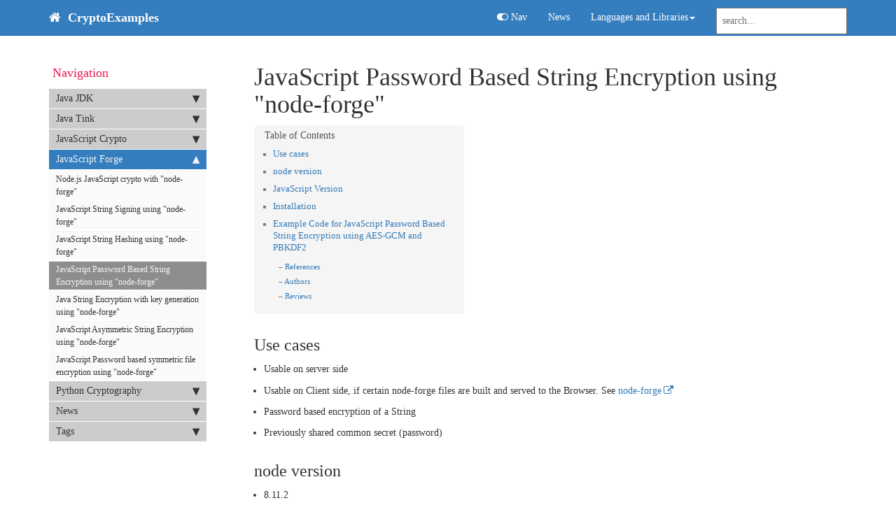

--- FILE ---
content_type: text/html; charset=utf-8
request_url: https://www.cryptoexamples.com/javascript_forge_string_encryption_password_based_symmetric.html
body_size: 6053
content:
<!DOCTYPE html>
<html>
<head>
    <meta charset="utf-8">
<meta http-equiv="X-UA-Compatible" content="IE=edge">
<meta name="viewport" content="width=device-width, initial-scale=1">
<meta name="description" content="Password based string encryption in JavaScript">
<meta name="keywords" content="JavaScriptNode.jsnode-forgeAESGCMPBKDF2SaltAEAD,  sample">
<title>JavaScript Password Based String Encryption using "node-forge" | CryptoExamples</title>
<link rel="stylesheet" href="css/syntax.css">

<link rel="stylesheet" type="text/css" href="https://maxcdn.bootstrapcdn.com/font-awesome/4.7.0/css/font-awesome.min.css">

<link rel="stylesheet" type="text/css" href="css/system-font.css">
<!--<link rel="stylesheet" type="text/css" href="css/bootstrap.min.css">-->
<!--<link rel="stylesheet" href="css/modern-business.css">-->
<!-- Latest compiled and minified CSS -->
<link rel="stylesheet" href="https://maxcdn.bootstrapcdn.com/bootstrap/3.3.7/css/bootstrap.min.css" integrity="sha384-BVYiiSIFeK1dGmJRAkycuHAHRg32OmUcww7on3RYdg4Va+PmSTsz/K68vbdEjh4u" crossorigin="anonymous">
<link rel="stylesheet" href="css/customstyles.css">
<link rel="stylesheet" href="css/boxshadowproperties.css">
<!-- most color styles are extracted out to here -->
<link rel="stylesheet" href="css/theme-blue.css">


<script src="https://cdnjs.cloudflare.com/ajax/libs/jquery/2.1.4/jquery.min.js"></script>

<script src="https://cdnjs.cloudflare.com/ajax/libs/jquery-cookie/1.4.1/jquery.cookie.min.js"></script>
<script src="js/jquery.navgoco.min.js"></script>


<!-- Latest compiled and minified JavaScript -->
<script src="https://maxcdn.bootstrapcdn.com/bootstrap/3.3.7/js/bootstrap.min.js" integrity="sha384-Tc5IQib027qvyjSMfHjOMaLkfuWVxZxUPnCJA7l2mCWNIpG9mGCD8wGNIcPD7Txa" crossorigin="anonymous"></script>
<!-- Anchor.js -->
<script src="https://cdnjs.cloudflare.com/ajax/libs/anchor-js/2.0.0/anchor.min.js"></script>
<script src="js/toc.js"></script>
<script src="js/customscripts.js"></script>

<link rel="shortcut icon" href="images/favicon.ico">
<link rel="apple-touch-icon" sizes="144x144" href="images/apple-touch-icon.png">
<link rel="icon" type="image/png" sizes="32x32" href="images/favicon-32x32.png">
<link rel="icon" type="image/png" sizes="16x16" href="images/favicon-16x16.png">
<link rel="manifest" href="images/site.webmanifest">
<link rel="mask-icon" href="images/safari-pinned-tab.svg" color="#5bbad5">
<meta name="apple-mobile-web-app-title" content="CryptoExamples">
<meta name="application-name" content="CryptoExamples">
<meta name="msapplication-TileColor" content="#da532c">
<meta name="theme-color" content="#ffffff">

<!-- HTML5 Shim and Respond.js IE8 support of HTML5 elements and media queries -->
<!-- WARNING: Respond.js doesn't work if you view the page via file:// -->
<!--[if lt IE 9]>
<script src="https://oss.maxcdn.com/libs/html5shiv/3.7.0/html5shiv.js"></script>
<script src="https://oss.maxcdn.com/libs/respond.js/1.4.2/respond.min.js"></script>
<![endif]-->

<link rel="alternate" type="application/rss+xml" title="CryptoExamples" href="http://cryptoexamples.com/feed.xml">

    <script>
        $(document).ready(function() {
            // Initialize navgoco with default options
            $("#mysidebar").navgoco({
                caretHtml: '',
                accordion: true,
                openClass: 'active', // open
                save: false, // leave false or nav highlighting doesn't work right
                cookie: {
                    name: 'navgoco',
                    expires: false,
                    path: '/'
                },
                slide: {
                    duration: 400,
                    easing: 'swing'
                }
            });

            $("#collapseAll").click(function(e) {
                e.preventDefault();
                $("#mysidebar").navgoco('toggle', false);
            });

            $("#expandAll").click(function(e) {
                e.preventDefault();
                $("#mysidebar").navgoco('toggle', true);
            });

        });

    </script>
    <script>
        $(function () {
            $('[data-toggle="tooltip"]').tooltip()
        })
    </script>
    <script>
        $(document).ready(function() {
            $("#tg-sb-link").click(function() {
                $("#tg-sb-sidebar").toggle();
                $("#tg-sb-content").toggleClass('col-md-9');
                $("#tg-sb-content").toggleClass('col-md-12');
                $("#tg-sb-icon").toggleClass('fa-toggle-on');
                $("#tg-sb-icon").toggleClass('fa-toggle-off');
            });
        });
    </script>
    

</head>
<body>
<!-- Navigation -->
<nav class="navbar navbar-inverse navbar-static-top">
    <div class="container topnavlinks">
        <div class="navbar-header">
            <button type="button" class="navbar-toggle" data-toggle="collapse" data-target="#bs-example-navbar-collapse-1">
                <span class="sr-only">Toggle navigation</span>
                <span class="icon-bar"></span>
                <span class="icon-bar"></span>
                <span class="icon-bar"></span>
            </button>
            <a class="fa fa-home fa-lg navbar-brand" href="index.html">&nbsp;<span class="projectTitle"> CryptoExamples</span></a>
        </div>
        <div class="collapse navbar-collapse" id="bs-example-navbar-collapse-1">
            <ul class="nav navbar-nav navbar-right">
                <!-- toggle sidebar button -->
                <li><a id="tg-sb-link" href="#"><i id="tg-sb-icon" class="fa fa-toggle-on"></i> Nav</a></li>
                <!-- entries without drop-downs appear here -->




                
                
                
                <li><a href="news">News</a></li>
                
                
                
                <!-- entries with drop-downs appear here -->
                <!-- conditional logic to control which topnav appears for the audience defined in the configuration file.-->
                
                
                <li class="dropdown">
                    <a href="#" class="dropdown-toggle" data-toggle="dropdown">Languages and Libraries<b class="caret"></b></a>
                    <ul class="dropdown-menu">
                        
                        <!-- autofill languages and libraries -->
                            
                            
                                
                            
                                
                                    
                                    
                                    
                                    
                                    
                                        
                                            <li><a href="/java_landing_page.html">Java Crypto with JDK</a></li>
                                        
                                    
                                    
                                    
                                    
                                    
                                    
                                    
                                    
                                    
                                    
                                    
                                    
                                
                            
                                
                                    
                                    
                                    
                                    
                                    
                                    
                                    
                                        
                                            <li><a href="/java_tink_landing_page.html">Java Crypto with Google Tink</a></li>
                                        
                                    
                                    
                                
                            
                                
                                    
                                    
                                    
                                    
                                    
                                        
                                            <li><a href="/javascript_landing_page.html">Node.js JavaScript crypto with Nodes native "Crypto" Library</a></li>
                                        
                                    
                                    
                                    
                                    
                                    
                                    
                                    
                                    
                                    
                                    
                                    
                                    
                                
                            
                                
                                    
                                    
                                    
                                    
                                    
                                    
                                    
                                    
                                    
                                    
                                    
                                    
                                    
                                    
                                    
                                        
                                            <li><a href="/javascript_landing_page_forge.html">Node.js JavaScript crypto with "node-forge"</a></li>
                                        
                                    
                                    
                                
                            
                                
                                    
                                    
                                    
                                    
                                    
                                    
                                
                            
                                
                                    
                                    
                                    
                                    
                                    
                                    
                                    
                                    
                                    
                                        
                                            <li><a href="/python_cryptography_landing_page.html">Python with Cryptography</a></li>
                                        
                                    
                                    
                                    
                                    
                                    
                                    
                                    
                                    
                                    
                                    
                                
                            
                                
                                    
                                    
                                    
                                    
                                    
                                    
                                    
                                    
                                    
                                    
                                    
                                    
                                    
                                    
                                    
                                    
                                
                            
                        
                    </ul>
                </li>
                
                
                
                <!--comment out this block if you want to hide search-->
                <li>
                    <!--start search-->
                    <div id="search-demo-container">
                        <input type="text" id="search-input" placeholder="search...">
                        <ul id="results-container"></ul>
                    </div>
                    <script src="js/jekyll-search.js" type="text/javascript"></script>
                    <script type="text/javascript">
                            SimpleJekyllSearch.init({
                                searchInput: document.getElementById('search-input'),
                                resultsContainer: document.getElementById('results-container'),
                                dataSource: 'search.json',
                                searchResultTemplate: '<li><a href="{url}" title="JavaScript Password Based String Encryption using &quot;node-forge&quot;">{title}</a></li>',
                    noResultsText: 'No results found.',
                            limit: 10,
                            fuzzy: true,
                    })
                    </script>
                    <!--end search-->
                </li>
            </ul>
        </div>
        </div>
        <!-- /.container -->
</nav>

<!-- Page Content -->
<div class="container">
  <div id="main">
    <!-- Content Row -->
    <div class="row">
        
        
            <!-- Sidebar Column -->
            <div class="col-md-3" id="tg-sb-sidebar">
                
<ul id="mysidebar" class="nav">
    <li class="sidebarTitle">Navigation</li>
    
    
    
    
    <li class="deactive">
        <a href="#">Java JDK</a>
        <ul>
            
            
            
            <li><a href="/java_landing_page.html" >Java Crypto with JDK</a></li>
            
            
            
            <li><a href="/java_string_sign.html" >Java String Signing using JDK</a></li>
            
            
            
            <li><a href="/java_string_hash.html" >Java String Hashing using JDK</a></li>
            
            
            
            <li><a href="/java_string_encryption_password_based_symmetric.html" >Java Password Based String Encryption using JDK</a></li>
            
            
            
            <li><a href="/java_string_encryption_key_based_symmetric.html" >Java String Encryption with key generation using JDK</a></li>
            
            
            
            <li><a href="/java_asymmetric_string_encryption.html" >Java Asymmetric String Encryption using JDK</a></li>
            
            
            
            <li><a href="/java_file_encryption_symmetric_password_based.html" >Java Password based symmetric file encryption using JDK</a></li>
            
            
        </ul>
    </li>
    
    
    
    <li class="deactive">
        <a href="#">Java Tink</a>
        <ul>
            
            
            
            <li><a href="/java_tink_landing_page.html" >Java Crypto with Google Tink</a></li>
            
            
            
            <li><a href="/java_tink_string_sign.html" >Java String Signing using Google Tink</a></li>
            
            
            
            <li><a href="/java_tink_string_encryption_key_based_symmetric.html" >Java String Encryption with key generation using Google Tink</a></li>
            
            
        </ul>
    </li>
    
    
    
    <li class="deactive">
        <a href="#">JavaScript Crypto</a>
        <ul>
            
            
            
            <li><a href="/javascript_landing_page.html" >Node.js JavaScript crypto with Nodes native "Crypto" Library</a></li>
            
            
            
            <li><a href="/javascript_string_sign.html" >JavaScript String Signing using Nodes native "Crypto" Library</a></li>
            
            
            
            <li><a href="/javascript_string_hash.html" >JavaScript String Hashing using Nodes native "Crypto" Library</a></li>
            
            
            
            <li><a href="/javascript_string_encryption_password_based_symmetric.html" >JavaScript Password Based String Encryption using Nodes native "Crypto" Library</a></li>
            
            
            
            <li><a href="/javascript_string_encryption_key_based_symmetric.html" >Java String Encryption with key generation using Nodes native "Crypto" Library</a></li>
            
            
            
            <li><a href="/javascript_asymmetric_string_encryption.html" >JavaScript Asymmetric String Encryption using Nodes native "Crypto" Library</a></li>
            
            
            
            <li><a href="/javascript_file_encryption_symmetric_password_based.html" >JavaScript Password based symmetric file encryption using Nodes native "Crypto" Library</a></li>
            
            
        </ul>
    </li>
    
    
    
    <li class="deactive">
        <a href="#">JavaScript Forge</a>
        <ul>
            
            
            
            <li><a href="/javascript_landing_page_forge.html" >Node.js JavaScript crypto with "node-forge"</a></li>
            
            
            
            <li><a href="/javascript_forge_string_sign.html" >JavaScript String Signing using "node-forge"</a></li>
            
            
            
            <li><a href="/javascript_forge_string_hash.html" >JavaScript String Hashing using "node-forge"</a></li>
            
            
            
            <li class="active"><a href="/javascript_forge_string_encryption_password_based_symmetric.html" >JavaScript Password Based String Encryption using "node-forge"</a></li>
            
            
            
            <li><a href="/javascript_forge_string_encryption_key_based_symmetric.html" >Java String Encryption with key generation using "node-forge"</a></li>
            
            
            
            <li><a href="/javascript_forge_asymmetric_string_encryption.html" >JavaScript Asymmetric String Encryption using "node-forge"</a></li>
            
            
            
            <li><a href="/javascript_forge_file_encryption_symmetric_password_based.html" >JavaScript Password based symmetric file encryption using "node-forge"</a></li>
            
            
        </ul>
    </li>
    
    
    
    
    
    <li class="deactive">
        <a href="#">Python Cryptography</a>
        <ul>
            
            
            
            <li><a href="/python_cryptography_landing_page.html" >Python with Cryptography</a></li>
            
            
            
            <li><a href="/python_cryptography_symmetric_string_encryption_password_based.html" >Python Symmetric Password Based String Encryption using Cryptography</a></li>
            
            
            
            <li><a href="/python_cryptography_symmetric_string_encryption_key_based.html" >Python Symmetric String Encryption with key generation using Cryptography</a></li>
            
            
            
            <li><a href="/python_cryptography_symmetric_file_encryption_password_based.html" >Python Symmetric Password Based File Encryption using Cryptography</a></li>
            
            
            
            <li><a href="/python_cryptography_string_signature_rsa.html" >Python String Signing using Cryptography</a></li>
            
            
            
            <li><a href="/python_cryptography_asymmetric_string_encryption.html" >Python Asymmetric String Encryption using Cryptography</a></li>
            
            
            
            <li><a href="/python_cryptography_asymmetric_key_storage.html" >Python Asymmetric Key Storage using Cryptography</a></li>
            
            
            
            <li><a href="/python_cryptography_string_hash.html" >Python String Hashing using Cryptography</a></li>
            
            
        </ul>
    </li>
    
    
    
    
    
    
    
    
    
    
    
    
    
    
    
    
    <li class="deactive">
        <a href="#">News</a>
        <ul>
            
            
            
            <li><a href="/news_archive.html" >News Archive</a></li>
            
            
            
            <li><a href="/news.html" >Latest News</a></li>
            
            
        </ul>
    </li>
    
    
    
    
    
    <li class="deactive">
        <a href="#">Tags</a>
        <ul>
            
            
            
            <li><a href="/tag_Salt.html" >Salt pages</a></li>
            
            
            
            <li><a href="/tag_news.html" >News</a></li>
            
            
            
            <li><a href="/tag_PBKDF2.html" >PBKDF2 pages</a></li>
            
            
            
            <li><a href="/tag_Java.html" >Java pages</a></li>
            
            
            
            <li><a href="/tag_GCM.html" >GCM pages</a></li>
            
            
            
            <li><a href="/tag_AES.html" >AES pages</a></li>
            
            
            
            <li><a href="/tag_AEAD.html" >AEAD pages</a></li>
            
            
        </ul>
    </li>
    
    
</ul>

<!-- this highlights the active parent class in the navgoco sidebar. this is critical so that the parent expands when you're viewing a page. This must appear below the sidebar code above. Otherwise, if placed inside customscripts.js, the script runs before the sidebar code runs and the class never gets inserted.-->
<script>$("li.active").parents('li').toggleClass("active");</script>

            </div>
            
        

        <!-- Content Column -->
        <div class="col-md-9" id="tg-sb-content">
            <!--<div class="alert alert-warning"><strong>Work in Progress</strong>: This site and the examples have just been created and are in no state for usage in productive systems. 2017-04-10</div>-->

<div class="post-header">
   <h1 class="post-title-main">JavaScript Password Based String Encryption using "node-forge"</h1>
</div>



<div class="post-content">

   
    <!--<div class="alert alert-info" role="alert"><strong>Summary:</strong> Password based string encryption in JavaScript</div>-->
   

    
    
<!-- this handles the automatic toc. use ## for subheads to auto-generate the on-page minitoc. if you use html tags, you must supply an ID for the heading element in order for it to appear in the minitoc. -->
<script>
$( document ).ready(function() {
  // Handler for .ready() called.

$('#toc').toc({ minimumHeaders: 0, listType: 'ul', showSpeed: 0, headers: 'h2,h3,h4' });

/* this offset helps account for the space taken up by the floating toolbar. */
$('#toc').on('click', 'a', function() {
  var target = $(this.getAttribute('href'))
    , scroll_target = target.offset().top

  $(window).scrollTop(scroll_target - 10);
  return false
})
  
});
</script>

<div id="toc"></div>

    


    


    

  <h2 id="use-cases">Use cases</h2>

<ul>
  <li>Usable on server side</li>
  <li>Usable on Client side, if certain node-forge files are built and served to the Browser. See <a href="https://github.com/digitalbazaar/forge&quot;">node-forge</a></li>
  <li>Password based encryption of a String</li>
  <li>Previously shared common secret (password)</li>
</ul>

<h2 id="node-version">node version</h2>

<ul>
  <li>8.11.2</li>
</ul>

<h2 id="javascript-version">JavaScript Version</h2>

<ul>
  <li>ECMAScript 6 and higher</li>
</ul>

<h2 id="installation">Installation</h2>

<ul>
  <li><a href="https://github.com/digitalbazaar/forge&quot;">node-forge</a></li>
  <li><a href="https://github.com/winstonjs/winston">Winston logger</a></li>
</ul>

<h2 id="example-code-for-javascript-password-based-string-encryption-using-aes-gcm-and-pbkdf2">Example Code for JavaScript Password Based String Encryption using AES-GCM and PBKDF2</h2>

<div class="language-js highlighter-rouge"><div class="highlight"><pre class="highlight"><code><span class="cm">/**
 * An example for synchronous encryption and decryption of a String with password derived key featuring:
 * - An out of the box working Example
 * - Generation of a random password
 * - derivation of a key
 * - Utf8 Encoding of Strings
 * - Base64 String encoding of byte-Arrays
 * - Logging of exceptions
 */</span>

<span class="kd">var</span> <span class="nx">forge</span> <span class="o">=</span> <span class="nx">require</span><span class="p">(</span><span class="dl">"</span><span class="s2">node-forge</span><span class="dl">"</span><span class="p">),</span>
  <span class="nx">winston</span> <span class="o">=</span> <span class="nx">require</span><span class="p">(</span><span class="dl">"</span><span class="s2">winston</span><span class="dl">"</span><span class="p">);</span>

<span class="kd">const</span> <span class="nx">logger</span> <span class="o">=</span> <span class="nx">winston</span><span class="p">.</span><span class="nx">createLogger</span><span class="p">({</span>
  <span class="na">format</span><span class="p">:</span> <span class="nx">winston</span><span class="p">.</span><span class="nx">format</span><span class="p">.</span><span class="nx">combine</span><span class="p">(</span>
    <span class="nx">winston</span><span class="p">.</span><span class="nx">format</span><span class="p">.</span><span class="nx">splat</span><span class="p">(),</span>
    <span class="nx">winston</span><span class="p">.</span><span class="nx">format</span><span class="p">.</span><span class="nx">simple</span><span class="p">()</span>
  <span class="p">),</span>
  <span class="na">transports</span><span class="p">:</span> <span class="p">[</span>
    <span class="k">new</span> <span class="nx">winston</span><span class="p">.</span><span class="nx">transports</span><span class="p">.</span><span class="nx">Console</span><span class="p">({</span>
      <span class="na">format</span><span class="p">:</span> <span class="nx">winston</span><span class="p">.</span><span class="nx">format</span><span class="p">.</span><span class="nx">simple</span><span class="p">(),</span>
      <span class="na">handleExceptions</span><span class="p">:</span> <span class="kc">true</span>
    <span class="p">})</span>
  <span class="p">]</span>
<span class="p">});</span>

<span class="kd">const</span> <span class="nx">demonstratePasswordBasedSymmetricEncryption</span> <span class="o">=</span> <span class="p">()</span> <span class="o">=&gt;</span> <span class="p">{</span>
  <span class="k">try</span> <span class="p">{</span>
    <span class="c1">// replace with yout actual String</span>
    <span class="kd">let</span> <span class="nx">exampleString</span> <span class="o">=</span>
      <span class="dl">"</span><span class="s2">Text that is going to be sent over an insecure channel and must be encrypted at all costs!</span><span class="dl">"</span><span class="p">;</span>

    <span class="c1">// the password used for derviation of a key, assign your password here</span>
    <span class="c1">// if none is assigned a random one is generated</span>
    <span class="kd">let</span> <span class="nx">password</span> <span class="o">=</span> <span class="kc">null</span><span class="p">;</span>
    <span class="k">if</span> <span class="p">(</span><span class="nx">password</span> <span class="o">===</span> <span class="kc">null</span><span class="p">)</span> <span class="p">{</span>
      <span class="nx">password</span> <span class="o">=</span> <span class="nx">forge</span><span class="p">.</span><span class="nx">random</span><span class="p">.</span><span class="nx">getBytesSync</span><span class="p">(</span><span class="mi">48</span><span class="p">).</span><span class="nx">toString</span><span class="p">(</span><span class="dl">"</span><span class="s2">utf8</span><span class="dl">"</span><span class="p">);</span>
    <span class="p">}</span>

    <span class="c1">// derive key with password and salt</span>
    <span class="c1">// keylength adheres to the "ECRYPT-CSA Recommendations" on "www.keylength.com"</span>
    <span class="kd">let</span> <span class="nx">salt</span> <span class="o">=</span> <span class="nx">forge</span><span class="p">.</span><span class="nx">random</span><span class="p">.</span><span class="nx">getBytesSync</span><span class="p">(</span><span class="mi">128</span><span class="p">);</span>
    <span class="kd">let</span> <span class="nx">key</span> <span class="o">=</span> <span class="nx">forge</span><span class="p">.</span><span class="nx">pkcs5</span><span class="p">.</span><span class="nx">pbkdf2</span><span class="p">(</span><span class="nx">password</span><span class="p">,</span> <span class="nx">salt</span><span class="p">,</span> <span class="mi">10000</span><span class="p">,</span> <span class="mi">32</span><span class="p">);</span>

    <span class="c1">// generate a random initialization Vector</span>
    <span class="kd">let</span> <span class="nx">iv</span> <span class="o">=</span> <span class="nx">forge</span><span class="p">.</span><span class="nx">random</span><span class="p">.</span><span class="nx">getBytesSync</span><span class="p">(</span><span class="mi">16</span><span class="p">);</span>

    <span class="c1">// ENCRYPT the text</span>
    <span class="kd">let</span> <span class="nx">cipher</span> <span class="o">=</span> <span class="nx">forge</span><span class="p">.</span><span class="nx">cipher</span><span class="p">.</span><span class="nx">createCipher</span><span class="p">(</span><span class="dl">"</span><span class="s2">AES-GCM</span><span class="dl">"</span><span class="p">,</span> <span class="nx">key</span><span class="p">);</span>
    <span class="nx">cipher</span><span class="p">.</span><span class="nx">start</span><span class="p">({</span> <span class="na">iv</span><span class="p">:</span> <span class="nx">iv</span> <span class="p">});</span>
    <span class="nx">cipher</span><span class="p">.</span><span class="nx">update</span><span class="p">(</span><span class="nx">forge</span><span class="p">.</span><span class="nx">util</span><span class="p">.</span><span class="nx">createBuffer</span><span class="p">(</span><span class="nx">exampleString</span><span class="p">));</span>
    <span class="nx">cipher</span><span class="p">.</span><span class="nx">finish</span><span class="p">();</span>
    <span class="kd">let</span> <span class="nx">tag</span> <span class="o">=</span> <span class="nx">cipher</span><span class="p">.</span><span class="nx">mode</span><span class="p">.</span><span class="nx">tag</span><span class="p">;</span>
    <span class="kd">let</span> <span class="nx">encrypted</span> <span class="o">=</span> <span class="nx">forge</span><span class="p">.</span><span class="nx">util</span><span class="p">.</span><span class="nx">encode64</span><span class="p">(</span><span class="nx">cipher</span><span class="p">.</span><span class="nx">output</span><span class="p">.</span><span class="nx">data</span><span class="p">);</span>

    <span class="c1">// DECRYPT the text</span>
    <span class="kd">let</span> <span class="nx">decipher</span> <span class="o">=</span> <span class="nx">forge</span><span class="p">.</span><span class="nx">cipher</span><span class="p">.</span><span class="nx">createDecipher</span><span class="p">(</span><span class="dl">"</span><span class="s2">AES-GCM</span><span class="dl">"</span><span class="p">,</span> <span class="nx">key</span><span class="p">);</span>
    <span class="nx">decipher</span><span class="p">.</span><span class="nx">start</span><span class="p">({</span>
      <span class="na">iv</span><span class="p">:</span> <span class="nx">iv</span><span class="p">,</span>
      <span class="na">tag</span><span class="p">:</span> <span class="nx">tag</span>
    <span class="p">});</span>
    <span class="nx">decipher</span><span class="p">.</span><span class="nx">update</span><span class="p">(</span><span class="nx">forge</span><span class="p">.</span><span class="nx">util</span><span class="p">.</span><span class="nx">createBuffer</span><span class="p">(</span><span class="nx">forge</span><span class="p">.</span><span class="nx">util</span><span class="p">.</span><span class="nx">decode64</span><span class="p">(</span><span class="nx">encrypted</span><span class="p">)));</span>
    <span class="nx">decipher</span><span class="p">.</span><span class="nx">finish</span><span class="p">();</span>
    <span class="kd">let</span> <span class="nx">decrypted</span> <span class="o">=</span> <span class="nx">decipher</span><span class="p">.</span><span class="nx">output</span><span class="p">.</span><span class="nx">data</span><span class="p">;</span>

    <span class="nx">logger</span><span class="p">.</span><span class="nx">info</span><span class="p">(</span>
      <span class="dl">"</span><span class="s2">Decrypted String and original String are the same: %s</span><span class="dl">"</span><span class="p">,</span>
      <span class="nx">exampleString</span><span class="p">.</span><span class="nx">localeCompare</span><span class="p">(</span><span class="nx">decrypted</span><span class="p">)</span> <span class="o">===</span> <span class="mi">0</span> <span class="p">?</span> <span class="dl">"</span><span class="s2">yes</span><span class="dl">"</span> <span class="p">:</span> <span class="dl">"</span><span class="s2">no</span><span class="dl">"</span>
    <span class="p">);</span>
  <span class="p">}</span> <span class="k">catch</span> <span class="p">(</span><span class="nx">error</span><span class="p">)</span> <span class="p">{</span>
    <span class="nx">logger</span><span class="p">.</span><span class="nx">error</span><span class="p">(</span><span class="nx">error</span><span class="p">.</span><span class="nx">message</span><span class="p">);</span>
  <span class="p">}</span>
<span class="p">};</span>

<span class="nx">demonstratePasswordBasedSymmetricEncryption</span><span class="p">();</span>

<span class="nx">module</span><span class="p">.</span><span class="nx">exports</span> <span class="o">=</span> <span class="p">{</span> <span class="nx">demonstratePasswordBasedSymmetricEncryption</span><span class="p">,</span> <span class="nx">logger</span> <span class="p">};</span>

</code></pre></div></div>



  
  <!-- copy value from front matter to site namespace -->
  
  
  <h3>References</h3>
  <ul>
  
       <li><a href="https://github.com/digitalbazaar/forge" target="_blank">node-forge </a></li>
  
  </ul>
  

  
  <h3>Authors</h3>
  
  
      
       <a href="#" target="_blank">Tobias Hirzel</a>
      
  
  

  
  <h3>Reviews</h3>
    <ul>
    
    </ul>
  
  

    <div class="tags">
        
        <b>Tags: </b>
        
        
        
        
        
        
        
        
        
        <a href="tag_AES.html" class="btn btn-default navbar-btn cursorNorm" role="button">AES</a>
        
        
        
        <a href="tag_GCM.html" class="btn btn-default navbar-btn cursorNorm" role="button">GCM</a>
        
        
        
        <a href="tag_PBKDF2.html" class="btn btn-default navbar-btn cursorNorm" role="button">PBKDF2</a>
        
        
        
        <a href="tag_Salt.html" class="btn btn-default navbar-btn cursorNorm" role="button">Salt</a>
        
        
        
        <a href="tag_AEAD.html" class="btn btn-default navbar-btn cursorNorm" role="button">AEAD</a>
        
        
        
    </div>

</div>

<hr class="shaded"/>

<footer>
            <div class="row">
                <div class="col-lg-12 footer">
                Source Code Examples are licensed under <a href="https://unlicense.org/" target="_blank">The Unlicense</a>.<br />
                &copy;2020 <a href="https://github.com/cryptoexamples" target="_blank">CryptoExamples</a> - MIT License.<br />
<span>Page last updated:</span> 2018-10-20<br/> Site last generated: 2020-11-12<br />
<!--<p><img src="images/company_logo.png" alt="Company logo"/></p>-->
                </div>
            </div>
</footer>


        </div>
    <!-- /.row -->
</div>
<!-- /.container -->
</div>
<!-- /#main -->
    </div>

</body>

</html>

--- FILE ---
content_type: text/css; charset=utf-8
request_url: https://www.cryptoexamples.com/css/theme-blue.css
body_size: 192
content:
.summary {
    color: #808080;
    border-left: 5px solid #ED1951;
}


h3 {color: #808080; }
h4 {color: #808080; }

.nav-tabs > li.active > a, .nav-tabs > li.active > a:hover, .nav-tabs > li.active > a:focus {
    background-color: #248ec2;
    color: white;
}

.nav > li.active > a {
    background-color: #347DBE;
}

.nav > li > a:hover {
    background-color: #248ec2;
}

div.navbar-collapse .dropdown-menu > li > a:hover {
    background-color: #347DBE;
}

.nav li.thirdlevel > a {
    background-color: #FAFAFA !important;
    color: #248EC2;
    font-weight: bold;
}

a[data-toggle="tooltip"] {
    color: #649345;
    font-style: italic;
    cursor: default;
}

.navbar-inverse {
    background-color: #347DBE;
    border-color: #015CAE;
}
.navbar-inverse .navbar-nav>li>a, .navbar-inverse .navbar-brand {
    color: white;
}

.navbar-inverse .navbar-nav>li>a:hover, a.fa.fa-home.fa-lg.navbar-brand:hover {
     color: #f0f0f0;
}

a.navbar-brand:hover {
  color: #f0f0f0;
}

.navbar-inverse .navbar-nav > .open > a, .navbar-inverse .navbar-nav > .open > a:hover, .navbar-inverse .navbar-nav > .open > a:focus {
    color: #015CAE;
}

.navbar-inverse .navbar-nav > .open > a, .navbar-inverse .navbar-nav > .open > a:hover, .navbar-inverse .navbar-nav > .open > a:focus {
    background-color: #015CAE;
    color: #ffffff;
}

.navbar-inverse .navbar-collapse, .navbar-inverse .navbar-form {
    border-color: #248ec2 !important;
}

.btn-primary {
    color: #ffffff;
    background-color: #347DBE;
    border-color: #347DBE;
}

.navbar-inverse .navbar-nav > .active > a, .navbar-inverse .navbar-nav > .active > a:hover, .navbar-inverse .navbar-nav > .active > a:focus {
    background-color: #347DBE;
}

.btn-primary:hover,
.btn-primary:focus,
.btn-primary:active,
.btn-primary.active,
.open .dropdown-toggle.btn-primary {
    background-color: #248ec2;
    border-color: #347DBE;
}

.printTitle {
    color: #015CAE !important;
}

body.print h1 {color: #015CAE !important; font-size:28px !important;}
body.print h2 {color: #595959 !important; font-size:20px !important;}
body.print h3 {color: #E50E51 !important; font-size:14px !important;}
body.print h4 {color: #679DCE !important; font-size:14px; font-style: italic !important;}

.anchorjs-link:hover {
    color: #216f9b;
}

div.sidebarTitle {
    color: #015CAE;
}

li.sidebarTitle {
  margin-top:20px;
    font-weight:normal;
    font-size:130%;
    color: #ED1951;
    margin-bottom:10px;
    margin-left: 5px;

}

.navbar-inverse .navbar-toggle:focus, .navbar-inverse .navbar-toggle:hover {
    background-color: #015CAE;
}

.navbar-inverse .navbar-toggle {
    border-color: #015CAE;
}


--- FILE ---
content_type: application/javascript; charset=utf-8
request_url: https://www.cryptoexamples.com/js/customscripts.js
body_size: 385
content:
$('#mysidebar').height($(".nav").height());


$( document ).ready(function() {

    //this script says, if the height of the viewport is greater than 800px, then insert affix class, which makes the nav bar float in a fixed
    // position as your scroll. if you have a lot of nav items, this height may not work for you.
    var h = $(window).height();
    //console.log (h);
    if (h > 800) {
        $( "#mysidebar" ).attr("class", "nav affix");
    }
    // activate tooltips. although this is a bootstrap js function, it must be activated this way in your theme.
    $('[data-toggle="tooltip"]').tooltip({
        placement : 'top'
    });

    /**
     * AnchorJS
     */
    anchors.add('h2,h3,h4,h5');

});

// needed for nav tabs on pages. See Formatting > Nav tabs for more details.
// script from http://stackoverflow.com/questions/10523433/how-do-i-keep-the-current-tab-active-with-twitter-bootstrap-after-a-page-reload
$(function() {
    var json, tabsState;
    $('a[data-toggle="pill"], a[data-toggle="tab"]').on('shown.bs.tab', function(e) {
        var href, json, parentId, tabsState;

        tabsState = localStorage.getItem("tabs-state");
        json = JSON.parse(tabsState || "{}");
        parentId = $(e.target).parents("ul.nav.nav-pills, ul.nav.nav-tabs").attr("id");
        href = $(e.target).attr('href');
        json[parentId] = href;

        return localStorage.setItem("tabs-state", JSON.stringify(json));
    });

    tabsState = localStorage.getItem("tabs-state");
    json = JSON.parse(tabsState || "{}");

    $.each(json, function(containerId, href) {
        return $("#" + containerId + " a[href=" + href + "]").tab('show');
    });

    $("ul.nav.nav-pills, ul.nav.nav-tabs").each(function() {
        var $this = $(this);
        if (!json[$this.attr("id")]) {
            return $this.find("a[data-toggle=tab]:first, a[data-toggle=pill]:first").tab("show");
        }
    });
});
